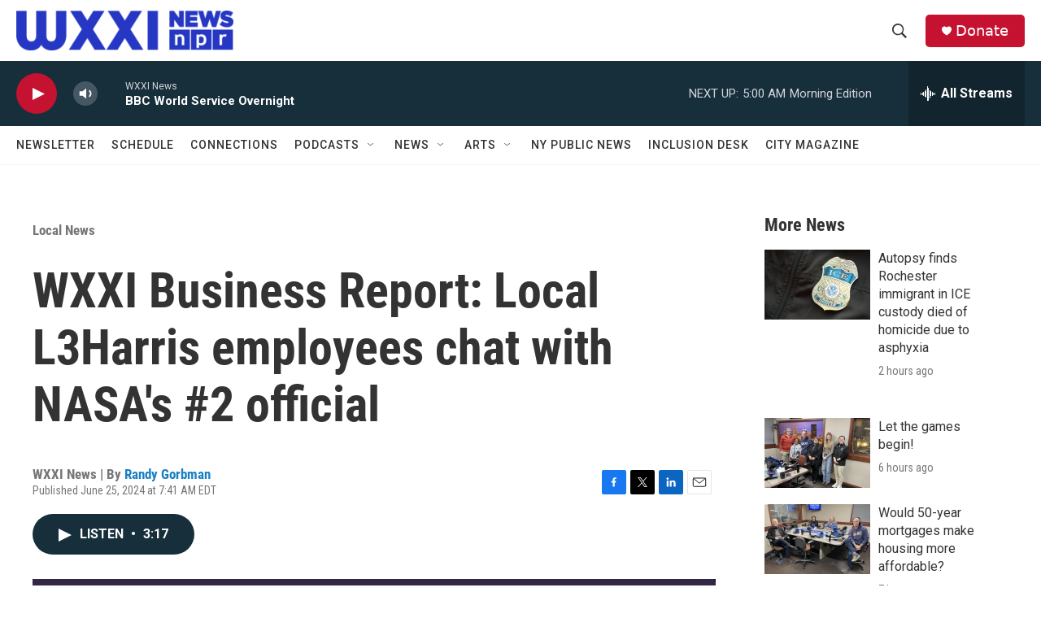

--- FILE ---
content_type: text/html; charset=utf-8
request_url: https://www.google.com/recaptcha/api2/aframe
body_size: 266
content:
<!DOCTYPE HTML><html><head><meta http-equiv="content-type" content="text/html; charset=UTF-8"></head><body><script nonce="uwVdm_CzLknBKdiYuQoojg">/** Anti-fraud and anti-abuse applications only. See google.com/recaptcha */ try{var clients={'sodar':'https://pagead2.googlesyndication.com/pagead/sodar?'};window.addEventListener("message",function(a){try{if(a.source===window.parent){var b=JSON.parse(a.data);var c=clients[b['id']];if(c){var d=document.createElement('img');d.src=c+b['params']+'&rc='+(localStorage.getItem("rc::a")?sessionStorage.getItem("rc::b"):"");window.document.body.appendChild(d);sessionStorage.setItem("rc::e",parseInt(sessionStorage.getItem("rc::e")||0)+1);localStorage.setItem("rc::h",'1769060127866');}}}catch(b){}});window.parent.postMessage("_grecaptcha_ready", "*");}catch(b){}</script></body></html>